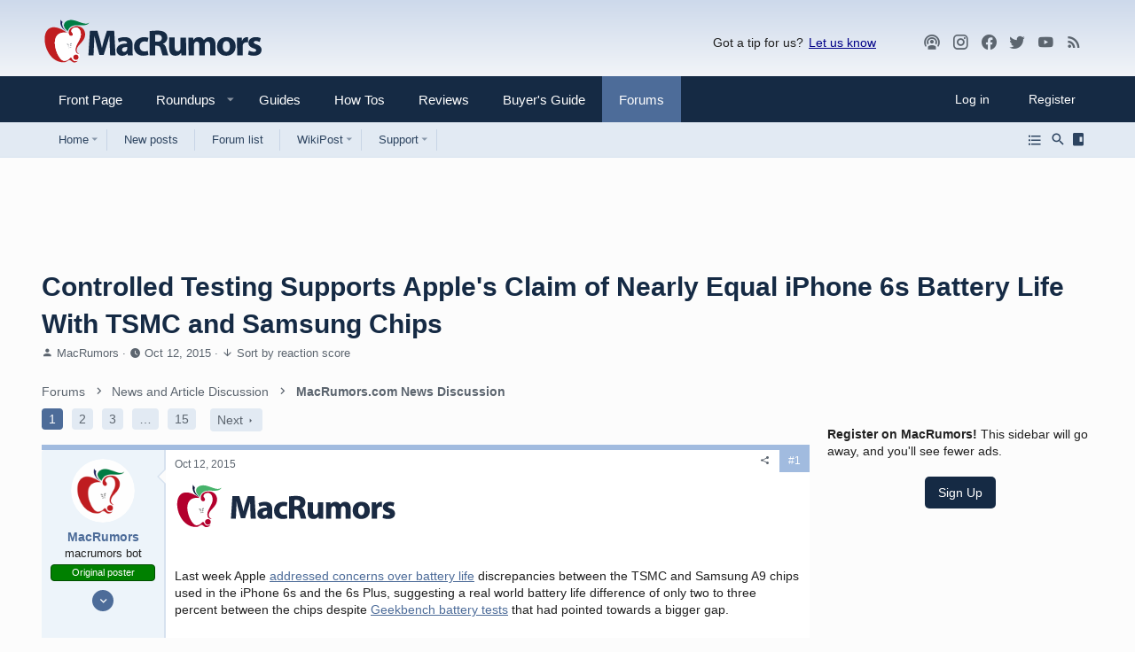

--- FILE ---
content_type: text/javascript
request_url: https://s.skimresources.com/js/73726X1523008.skimlinks.js
body_size: 15767
content:
/*
 (c) Skimlinks 2009-2024
 Build time: Mon, 03 Jun 2024 10:06:10 GMT
 Version: "15.7.1"
*/
(function(){function sc(){var a=r.linksImpressions;a={phr:a.skimwords.urls,unl:a.unlinked.urls,slc:a.skimlinks.count,swc:a.skimwords.count,ulc:a.unlinked.count,jsl:(new Date).getTime()-r.loading_started,pref:g.referrer,uc:ca,t:1,jsf:"",jv:V};da&&(a.xrf=1);return ab(a)}function bb(a,b){b=b||cb(a);if(!b)return!0;db(b);var c=f("skimlinks_keywee_pixel",null);var d=n(k.location.href,"utm_campaign=fbkw");c&&d&&eb(c);f("vglnk")&&ea(b,"skimwords-link")&&(a&&a.stopPropagation?a.stopPropagation():(c=k.event,
c.cancelBubble=!0));return!0}function db(a,b){a&&a.nodeName&&"A"!==a.nodeName.toUpperCase()&&"AREA"!==a.nodeName.toUpperCase()&&(a=fb(a));if(a){var c=tc(a);var d=m.waypointDomain;if(c.length>=d.length&&c.substr(0,d.length)===d)return!0;if(-1!==c.indexOf(d))d=c;else{d=a;var e=ea(d,"skimwords-link"),B=w(d,"data-skim-creative"),f=w(d,"data-skimlinks-tracking")||ca,l=Ca?"&".concat(Ca):"";c=t(Da(),{id:gb,isjs:1,jv:V,sref:k.location,url:c,xs:1,xtz:hb(),xuuid:g.uuid});B&&(c.xcreo=B);g.isAdblockUser&&(c.abp=
1);g.cookie&&(c.xguid=g.cookie);J&&(c.site=J);f&&(c.xcust=f);e&&(c.xs=2,c.xword=w(d,"data-skimwords-word")||"",ib.version&&(c.sv=ib.version));e=A(d);e.icust&&(c.xjsf=e.icust);e.sourceApp&&(c.xs=e.sourceApp);e.clientClickId&&(c.cci=e.clientClickId,delete A(d).clientClickId);e.linkSwappingMatchId&&(c.ls=e.linkSwappingMatchId);d="".concat(m.waypointDomain,"/?").concat(K(c))+l}jb(a,d,b)}return!0}function fb(a){for(;a.parentNode;){a=a.parentNode;var b=a.nodeName.toUpperCase();if("A"===b||"AREA"===b)return a}return null}
function uc(){for(var a=0<arguments.length&&void 0!==arguments[0]?arguments[0]:[],b=1<arguments.length?arguments[1]:void 0,c=2<arguments.length?arguments[2]:void 0,d=0;d<a.length;d++){var e=kb(a[d]);if(!C(e))return p(c)?c(e,b):e}return b}function kb(a,b,c){a=L(k,["skimlinks_settings",a],k[a]);return C(a)?b:p(c)?c(a,b):a}function f(a,b,c){return E(a)?uc(a,b,c):kb(a,b,c)}function lb(){return L(fa(),["runTimeInfo","isAdblockUser"])}function W(a){try{var b=a["skimlinksOriginal".concat(vc("href"))]||a.href;
return ha(mb(b)?b.baseVal:b)}catch(c){return console.error("Unexpected href format"),console.error(c),""}}function nb(a){var b=document.createElement("a"),c={};b.href=a;if(a=b.search.substring(1))for(a=a.replace(/&amp;/g,"&").split("&"),b=0;b<a.length;b++){var d=a[b].split("=");d=Ea(d,2);var e=d[1];c[d[0]]=e?decodeURIComponent(e):null}return c}function ia(a){return a?a.replace(/^www\./i,""):""}function Fa(){for(var a="",b=0;8>b;b++)a+=Math.floor(65536*(1+Math.random())).toString(16).substring(1);
return a}function p(a){return"[object Function]"===Object.prototype.toString.call(a)}function F(a,b,c){for(var d=0,e=null===a?0:a.length;d<e;)c=b(c,a[d],d,a),d+=1;return c}function ja(a){return"console"in window&&p(window.console[a])?window.console[a]:function(){}}function ka(a,b){return F(b,function(b,d){return b&&p(a[d])},!0)}function wc(){try{var a=JSON.stringify({a:1});return 1===JSON.parse(a).a}catch(b){return!1}}function u(a,b){var c=Error(b);c.name=a;ob(c,"getPrototypeOf"in Object?Object.getPrototypeOf(this):
this.__proto__);Error.captureStackTrace&&Error.captureStackTrace(c,u);return c}function ob(a,b){"setPrototypeOf"in Object?Object.setPrototypeOf(a,b):a.__proto__=b}function pb(){try{var a=!Boolean.prototype.valueOf.call(Reflect.construct(Boolean,[],function(){}))}catch(b){}return(pb=function(){return!!a})()}function qb(a){a:if("object"==typeof a&&a){var b=a[Symbol.toPrimitive];if(void 0!==b){a=b.call(a,"string");if("object"!=typeof a)break a;throw new TypeError("@@toPrimitive must return a primitive value.");
}a=String(a)}return"symbol"==typeof a?a:a+""}function M(a){"@babel/helpers - typeof";return M="function"==typeof Symbol&&"symbol"==typeof Symbol.iterator?function(a){return typeof a}:function(a){return a&&"function"==typeof Symbol&&a.constructor===Symbol&&a!==Symbol.prototype?"symbol":typeof a},M(a)}function N(a,b){if(!(a instanceof b))throw new TypeError("Cannot call a class as a function");}function rb(a,b){for(var c=0;c<b.length;c++){var d=b[c];d.enumerable=d.enumerable||!1;d.configurable=!0;"value"in
d&&(d.writable=!0);Object.defineProperty(a,qb(d.key),d)}}function O(a,b,c){b&&rb(a.prototype,b);c&&rb(a,c);Object.defineProperty(a,"prototype",{writable:!1});return a}function h(a,b,c){b=qb(b);b in a?Object.defineProperty(a,b,{value:c,enumerable:!0,configurable:!0,writable:!0}):a[b]=c;return a}function xc(a,b){if("function"!==typeof b&&null!==b)throw new TypeError("Super expression must either be null or a function");a.prototype=Object.create(b&&b.prototype,{constructor:{value:a,writable:!0,configurable:!0}});
Object.defineProperty(a,"prototype",{writable:!1});b&&Ga(a,b)}function la(a){la=Object.setPrototypeOf?Object.getPrototypeOf.bind():function(a){return a.__proto__||Object.getPrototypeOf(a)};return la(a)}function Ga(a,b){Ga=Object.setPrototypeOf?Object.setPrototypeOf.bind():function(a,b){a.__proto__=b;return a};return Ga(a,b)}function Ea(a,b){var c=Array.isArray(a)?a:void 0;if(!c)a:{var d=null==a?null:"undefined"!=typeof Symbol&&a[Symbol.iterator]||a["@@iterator"];if(null!=d){var e,B,f,l=[],h=!0,g=
!1;try{if(B=(d=d.call(a)).next,0===b){if(Object(d)!==d){c=void 0;break a}h=!1}else for(;!(h=(e=B.call(d)).done)&&(l.push(e.value),l.length!==b);h=!0);}catch(yc){g=!0;var k=yc}finally{try{if(!h&&null!=d["return"]&&(f=d["return"](),Object(f)!==f)){c=void 0;break a}}finally{if(g)throw k;}}c=l}else c=void 0}if(!(e=c))a:{if(a){if("string"===typeof a){e=tb(a,b);break a}e=Object.prototype.toString.call(a).slice(8,-1);"Object"===e&&a.constructor&&(e=a.constructor.name);if("Map"===e||"Set"===e){e=Array.from(a);
break a}if("Arguments"===e||/^(?:Ui|I)nt(?:8|16|32)(?:Clamped)?Array$/.test(e)){e=tb(a,b);break a}}e=void 0}if(!e)throw new TypeError("Invalid attempt to destructure non-iterable instance.\nIn order to be iterable, non-array objects must have a [Symbol.iterator]() method.");return e}function tb(a,b){if(null==b||b>a.length)b=a.length;for(var c=0,d=Array(b);c<b;c++)d[c]=a[c];return d}function C(a){return"undefined"===typeof a||null===a}function E(a){return Array.isArray?Array.isArray(a):"[object Array]"===
Object.prototype.toString.call(a)}function P(a,b){return Object.prototype.hasOwnProperty.call(a,b)}function v(a,b){if(E(a))for(var c=0;c<a.length;c++)b(a[c],c,a);else for(c in a)P(a,c)&&b(a[c],c,a)}function t(){var a=arguments[0],b=Array.prototype.slice.call(arguments,1);C(a)&&(a={});v(b,function(b){C(b)&&(b={});v(Object.keys(b),function(c){a[c]=b[c]})});return a}function ma(a,b){var c=[];v(a,function(d,e){b(d,e,a)&&c.push(d)});return c}function ub(){return ma(0<arguments.length&&void 0!==arguments[0]?
arguments[0]:[],function(a){return!!a})}function Ha(a,b){if(!a)return[];if(!b)return[].concat(a);var c=[];v(a,function(d,e){c.push(b(d,e,a))});return c}function ha(a){return C(a)?"":a.toString().replace(/^[\s\xA0]+|[\s\xA0]+$/g,"")}function na(a){return"boolean"===typeof a}function G(a,b){return"undefined"===typeof a?b:a}function Ia(a,b,c){a=G(a,"");b=G(b,"");c=G(c,0);return 0===a.slice(c).indexOf(b)}function oa(a,b,c){a=G(a,"");b=G(b,"");c=G(c,0);c=c<a.length?c|0:a.length;return a.substr(c-b.length,
b.length)===b}function mb(a){var b=M(a);return null!==a&&("object"===b||"function"===b)}function vc(a){return a?a.charAt(0).toUpperCase()+a.slice(1):""}function zc(a){return encodeURIComponent(a).replace(/[!'()*~]/g,function(a){return"%".concat(a.charCodeAt(0).toString(16).toUpperCase())})}function H(a){var b=1<arguments.length&&void 0!==arguments[1]?arguments[1]:!0,c=document.createElement("a");c.href=b?a:Ac(a);try{return ia(c.hostname)}catch(d){return""}}function Ac(a){var b=1<arguments.length&&
void 0!==arguments[1]?arguments[1]:"http",c="";/^https?:\/\//.test(a)||/^\/[^/]+/.test(a)||(c=/^\/\//.test(a)?"".concat(b,":"):"".concat(b,"://"));return"".concat(c).concat(a)}function K(a,b){var c=[];b=b||zc;v(a,function(a,e){c.push("".concat(e,"=").concat(b(a)))});return c.join("&")}function Ja(a,b,c,d){function e(){if(p(d.onError)){var b=400<=g.status&&500>g.status,c=500<=g.status&&600>g.status;d.onError(new (0===g.status?Bc:b?Cc:c?Dc:Ec)("".concat(l," ").concat(a," ").concat(g.status)))}}b=b||
{};d=d||{};var f=d.data,h=d.headers||{},l=d.method||"GET",g=new XMLHttpRequest;d.withCredentials&&(g.withCredentials=!0);b=K(b);b.length&&(a="".concat(a,"?").concat(b));g.open(l,a);v(h,function(a,b){g.setRequestHeader(b,a)});g.onload=function(){if(p(c))if(200<=g.status&&300>g.status){try{var a=JSON.parse(g.responseText)}catch(pe){a=g.responseText}c(a)}else e()};g.onerror=e;g.send(f);return g}function L(a,b,c){if(!a||!b||!b.length)return c;for(var d=b.length,e=0;e<d;e++){var f=b[e];if(a&&f in a)a=
a[f];else return c}return a}function fa(){return window.__SKIM_JS_GLOBAL__&&p(window.__SKIM_JS_GLOBAL__.getDebugInfo)?window.__SKIM_JS_GLOBAL__.getDebugInfo():{}}function Fc(a){var b=/(?::(\d+))?:(\d+)$/,c=/^([^ ]+)\s\((.*)\)$/,d={filename:a,"function":"?",lineno:null,colno:null,in_app:!0};c.test(a)&&(a=a.match(c).slice(1),a=Ea(a,2),c=a[1],d["function"]=a[0],d.filename=c);b.test(d.filename)&&(a=d.filename.match(b).slice(1),c=Ea(a,2),a=c[0],c=c[1],a&&c?(d.lineno=parseInt(a,10),d.colno=parseInt(c,10)):
!a&&c&&(d.lineno=parseInt(c,10)),d.filename=d.filename.replace(b,""));return d}function Gc(a){a=a.stack.replace(a.toString(),"").replace(/^\s+at\s+/gm,"").split("\n");a=Ha(a,function(a){return ha(a)});a=ub(a);a.reverse();return Ha(a,Fc)}function X(a,b){if(a&&vb){wb.push(a);try{Hc.sendError(a,b)}catch(d){if(d===a)xb.error(a);else{var c=new Ic;c.__sentryExtraData__={logger_error_message:d.message,logger_error_stack:d.stack,initial_error_message:a.message,intial_error_stack:a.stack};throw c;}}}}function y(a){return p(a)?
function(){try{a.apply(this,arguments)}catch(b){X(b)}}:a}function yb(a){var b=!1,c;return function(){if(b)return c;c=a.apply(this,arguments);b=!0;return c}}function zb(a,b){return na(a)?a:b}function Ab(a,b){return E(a)?a:b}function w(a,b,c){3<=arguments.length&&("undefined"!==typeof a.setAttribute?a.setAttribute(b,c):a[b]=c);try{var d=a[b];d||(d=a.getAttribute(b));return d}catch(e){return null}}function Q(a,b){var c=Array.prototype.slice.call(arguments,2),d=y(a);return window.setTimeout.apply(window,
[d,b].concat(c))}function Jc(a,b){function c(){"object"===M(a.skimlinksOriginalHref)?(a.href.baseVal=a.skimlinksOriginalHref.baseVal,a.href.animVal=a.skimlinksOriginalHref.animVal):a.href=a.skimlinksOriginalHref;delete a.skimlinksOriginalHostname;delete a.skimlinksOriginalHref;delete a.skimlinksRestoreSwappedLink}b=b||Bb;var d=Q(c,b);a.skimlinksOriginalHostname=a.hostname;"object"===M(a.href)?a.skimlinksOriginalHref={animVal:a.href.animVal,baseVal:a.href.baseVal}:a.skimlinksOriginalHref=a.href;a.skimlinksRestoreSwappedLink=
function(){clearTimeout(d);c()}}function jb(a,b,c){if(a){"string"===typeof a.skimlinksOriginalHref||Jc(a,c);c=null;var d=a.childNodes.length&&3===a.childNodes[0].nodeType;"msie"===g.detect.browser&&d&&(c=a.innerHTML);"object"===M(a.href)?(a.href.baseVal=b,a.href.animVal=b):a.href=b;c&&c!==a.innerHTML&&(a.innerHTML=c)}}function Cb(a){var b=a.href;b=g.cookie?b.replace(/([&?])xguid=([a-fA-F0-9]{32})/,"$1xguid=".concat(g.cookie)):b.replace(/([&?]xguid=[a-fA-F0-9]{32})/,"");var c=k.location.href||"";"string"!==
typeof c?c=!1:(c=c.split(/[?#]/)[0],"/"===c[c.length-1]&&(c=c.slice(0,-1)),c=Db[c]||!1);c&&(c=w(a,"data-skim-creative"))&&(extendedUrl=new URL(b),extendedUrl.searchParams.append("xcreo",c),b=extendedUrl.toString());c=b;var d=k.location.href;try{var e=c,f=nb(c),h=Kc.exec(c);if(d){if(f.sref)f.xcreo="500008";else{f.sref=d;var l=f.xcreo;l&&6===l.length?"5"===l[0]&&(l=l.substring(0,3)+"4"+l.substring(4)):l="500408";f.xcreo=l}e="".concat(h,"?").concat(K(f))}b=e}catch(sb){b=c}b!==a.href&&jb(a,b);return b}
function Eb(a){a=a||document;a=a.body||a.getElementsByTagName("body")[0];if(!a)throw new Fb;return a}function eb(a,b,c){if(!D){D=document.createElement("iframe");D.id="skimlinks-pixels-iframe";try{Eb().appendChild(D)}catch(B){B instanceof Fb&&document.documentElement.appendChild(D)}var d=D;d.width=0;d.height=0;d.style.display="none"}var e=D.contentDocument||D.contentWindow.document;d=Eb(e);d||(d=document.createElement("body"),e.appendChild(d));e=e.createElement("img");e.src=a;e.width=1;e.height=1;
p(b)&&(e.onload=y(b));p(c)&&(e.onerror=y(c));d.appendChild(e)}function Da(){var a={};Ka&&(a.dnt=Ka);Gb&&(a.fdnt=1);return a}function pa(a,b,c,d){var e=d||{};d=e.usePixel||!1;var f=e.useSendBeacon||!1;e=e.callback||function(){};c=t({},c,Da());f?Hb(a,b,c,e):d?Ib(a,b,c,e):La(a,b,c,e)}function Hb(a,b,c,d){b=JSON.stringify(b);return navigator.sendBeacon&&(a=Ma(a,c),navigator.sendBeacon(a,b))?(d&&d(),!0):!1}function Ib(a,b,c,d){c=t({},c);c.rnd=Math.random();b&&(c.data=JSON.stringify(b));eb(Ma(a,c),d,d)}
function La(a,b,c,d){b=JSON.stringify(b);Jb.post(Ma(a,c),{},d,{headers:{"Content-type":"text/plain"},data:b,withCredentials:!0})}function Ma(a,b){var c=K(b),d="".concat(Lc).concat(a);return c?"".concat(d,"?").concat(c):d}function n(a,b){return p(a.indexOf)?-1<a.indexOf(b):!1}function qa(a){var b=ia(ra);return n(a,Kb)||n(a,"go.redirectingat.com")||!!b&&n(a,b)}function Mc(a,b){if(!a)throw Error("[matchSelector] First argument needs to be an html element.");var c=window.Element.prototype;c=c.matches||
c.msMatchesSelector||c.mozMatchesSelector||c.webkitMatchesSelector;if(p(c))try{return c.call(a,b)}catch(e){return!1}c=(a.document||a.ownerDocument).querySelectorAll(b);for(var d=0;c[d]&&c[d]!==a;)d+=1;return!!c[d]}function Na(a,b){var c=Nc(a);if(!c||!E(b)||0===b.length)return!1;var d=b.map(function(a){return"".concat(a," *")}).concat(b).join(",");return Mc(c,d)}function Nc(a){for(;a&&a.nodeType!==Node.ELEMENT_NODE;)a=a.parentNode;return a}function Lb(a,b){for(var c=0;c<a.length;c++)if(b(a[c]))return a[c]}
function R(a,b){if("function"!=typeof a||null!=b&&"function"!=typeof b)throw new TypeError("Expected a function");if(!R.Cache)return a;var c=function e(){for(var c=arguments.length,f=Array(c),g=0;g<c;g++)f[g]=arguments[g];c=b?b.apply(this,f):f[0];g=e.cache;if(g.has(c))return g.get(c);f=a.apply(this,f);e.cache=g.set(c,f)||g;return f};c.cache=new R.Cache;return c}function Mb(a,b){return!!Lb(b,function(b){var c=Ia("*"),e=oa("*"),f=b.replace(/\*/g,"");return c&&e?n(a,f):c?oa(a,f):e?Ia(a,f):a===b})}function Nb(a,
b){return a&&a.length&&b?"undefined"!==typeof Lb(a,b):!1}function Oc(a){return f("_merchantSettings")?Nb(Pc,function(b){return n(a,b)}):!1}function Ob(a){if(!a||!a.href)return!0;var b=W(a);(b=!Pb(b))||(b=[].concat(Qc(),Rc(),Qb),b=b.length&&Na(a,b)?!0:Oa.length?!Na(a,Oa):!1);return b}function Pb(a){if(!a||Oc(a))return!1;var b=m.hostname;var c=G(void 0,!0);c=H(a,c);var d=oa(c,".".concat(b))||oa(b,".".concat(c));if(b=c!==b&&!d)a=H(a),a=sa.length?!Mb(a,sa):Mb(a,Sc()),b=!a;return b}function Tc(a){var b;
if(b=Rb)null===a.offsetParent?b=!0:(b=k.getComputedStyle,b=p(b)?"hidden"===b(a).visibility:!1);if(b)return q.IGNORE;var c=W(a);b=ia(H(c));c=c?/^https?:\/\//.test(c)||/^\/\//.test(c):!1;if(c&&!Ob(a)){if(da)return q.TRACK;if(!0===m.aff_domains[b]||P(Pa,b))return q.AFFILIATE;if(qa(b))return q.PRE_AFFILIATED;if(a=Qa)a=!P(m.aff_domains,b)||C(m.aff_domains[b]);return a?q.UNKNOWN:""===g.cookie&&Sb?q.AFFILIATE:q.TRACK}return q.IGNORE}function ea(a,b){if(!a||!a.className||!b)return!1;var c=a&&a.className?
ha(a.className).split(/\s+/):[];return n(c,b)}function Tb(a,b,c){if(!a||!b||!b.length)return a;for(var d=b.length,e=a,f=null,g=0;g<d;g++){var l=b[g];if(g===d-1){try{a[l]=c}catch(sb){e[f]={},e[f][l]=c}break}l in a&&mb(a[l])||(a[l]={});e=a;f=l;a=a[l]}return a}function ta(a){if("string"!==typeof a.skimlinksOriginalHref)return!1;var b=A(a);var c=nb(a.href);b.icust&&b.icust!==c.xjsf&&(c.xjsf=b.icust);b.sourceApp&&b.sourceApp!==c.xs&&(c.xs=b.sourceApp);b=K(c);b="".concat(m.waypointDomain,"?").concat(b);
a.href=b;return!0}function A(a){if(!a)throw Error("getAnchorMetaData takes an anchor HTML element as an argument");var b=L(a,[Ub]);b||(b={icust:null,sourceApp:null},Tb(a,[Ub],b));return b}function Vb(a,b,c){b=t({},b,{domain_id:ua,publisher_id:va,page_url:k.location.href,impression_id:g.uuid,jv:V});var d={};navigator.sendBeacon?d.useSendBeacon=!!c:d.usePixel=!!c;pa("/generic_tracking/".concat(a),b,{},d)}function cb(a){a=a.target||a.srcElement||a.originalTarget;if(!a)return null;var b=(a.nodeName||
"").toLowerCase();return n(["a","area"],b)?a:fb(a)}function wa(a){try{return a()}catch(b){}}function Uc(a){var b=f("gtag");wa(function(){b("event",S,{event_category:"click",event_label:a})})}function Vc(a){var b=f("ga");wa(function(){b("send","event","click",S,a)})}function Wc(a){var b=f("_gaq");wa(function(){b.push(["_trackEvent","click",S,a])})}function Xc(a){var b=f("pageTracker");b._trackPageview&&wa(function(){b._trackPageview("/".concat(S,"/").concat(a))})}function Yc(a,b){return F(Object.keys(b),
function(c,d){var e=a[d]===b[d];return c&&e},!0)}function Zc(a){return F(a,function(a,c){return a.concat(c)},[])}function Ra(a){var b=1<arguments.length&&void 0!==arguments[1]?arguments[1]:!0,c=a?".".concat(a):"";b=b?"a[href]".concat(c,", area[href]").concat(c):"a[href]".concat(c);return Zc(z.querySelectorAll(b))}function $c(a,b){v(a,function(a){var c=n(b,a)&&!qa(a);m.aff_domains[a]=c})}function ad(a,b){return!Nb(a,function(a){return!b(a)})}function bd(){for(var a=new I,b=arguments.length,c=Array(b),
d=0;d<b;d++)c[d]=arguments[d];a.waitFor(c);return a}function cd(a){return F(a,function(a,c){return n(a,c)?a:a.concat(c)},[])}function Sa(a){var b=Wb[a];if(!b)throw Error("Unknown service ".concat(a));return b}function Xb(a,b){if(a){var c=[].concat(a.split(" "),b);c=cd(c)}else c=b;return c}function dd(){if(Ta||xa){var a=[];Ta&&a.push("nofollow");xa&&(a=Xb(xa,a));v(Ra(),function(b){var c=a,d=w(b,"rel"),e=ia(b.hostname);e&&!0===m.aff_domains[e]&&w(b,"rel",Xb(d,c).join(" "))})}}function ed(a){if(a.affiliationType===
q.IGNORE)return!1;var b=a.anchor,c=a.affiliationType,d=a.nativeEvent;if(a.type===ya.LEFT_CLICK)if(b=a.anchor,c=a.affiliationType,c===q.AFFILIATE||c===q.UNKNOWN){b=a.anchor;c=a.nativeEvent;d=a.clientClickId;var e,h;if(h=f("skimlinks_strip_attribute",!1))for(l in h)if(P(h,l)){var m=h[l];(e=w(b,l))&&0===e.indexOf(m)&&(e=e.substr(m.length),w(b,l,e))}Y&&w(b,"target",Y);var l=a.anchor;a.affiliationType;A(l);A(b).clientClickId=d;ta(b);S&&(a=b.href,f("gtag")?Uc(a):f("ga")?Vc(a):f("_gaq")?Wc(a):f("pageTracker")&&
Xc(a));a=Yb?(a=w(b,"onclick"))&&n(a.toString(),"return false")?!0:(a=b.onclick)&&p(a)&&n(a.toString(),".preventDefault()")?!0:!1:!1;a?(bb(c,b),(Y?k.open(b.href,Y):k.open(b.href,"_blank")).focus()):bb(c,b)}else c===q.PRE_AFFILIATED?Cb(b):c===q.TRACK&&(a=b.href,a={publisher_id:va,publisher_domain_id:ua,referrer:k.location.toString(),pref:g.referrer,site:"".concat(J),url:a,custom:w(b,"data-skimlinks-tracking")||ca||"",xtz:g.timezone,uuid:g.uuid,product:"1"},da&&(a.xrf=1),pa("/naclicks",a,null,{usePixel:!0}));
else{try{if(h=A(b),!h.icust||-1!==h.icust.indexOf("other_click__")){e=void 0!=d.button?d.button:"";m="other_click__".concat(d.type," [").concat(e,"]");if(32<String(m).length)throw Error("".concat(m," is not a valid icust value. The value should be less than 33 chars"));A(b).icust=m;ta(b)}}catch(sb){}c===q.AFFILIATE||c===q.UNKNOWN?db(b,200):c===q.PRE_AFFILIATED&&Cb(b)}return!0}function fd(){Sa(za.ANCHOR_CLICK_INTERCEPTOR).registerInterceptor(ed,gd.SKIMLINKS)}function hd(){g.skimlinksEnabled&&(x.on("skim_js_start",
fd),T.whenBeaconFullyReady(dd))}function Zb(a,b){var c=t({},id,b||{}),d=document.createElement("script");d.src=a;d.type="text/javascript";d.async=c.async;c.id&&(d.id=c.id);d.onload=y(c.onLoad);d.onerror=y(function(){X(new jd(a));c.onError()});document.head.appendChild(d);return d}function kd(){var a=!$b;Ua&&(!a||z.querySelector('[data-m101-skimlinks="true"]')||z.querySelector("[data-m101-type]")||z.querySelector("[data-type][data-config]"))&&Zb("".concat(ld,"/widget/code/").concat(Ua,".js"))}function ab(a){return t({pag:k.location.href,
guid:g.cookie,uuid:g.uuid,tz:g.timezone,publisher_id:va,publisher_domain_id:ua},a)}function md(a){if(0!==r.awaitedModules.length&&(r.awaitedModules=ma(r.awaitedModules,function(b){return b!==a}),0===r.awaitedModules.length)){var b=sc();pa("/page",b)}}function nd(){return F(Ra(),function(a,b){var c=W(b),d=H(c),e;(e=!d)||(e=!(!ea(b,"skimwords-link")&&!ea(b,"skimlinks-unlinked")));(e=e||!Pb(c))||(e=b&&E(Aa)&&0!==Aa.length?Na(b,Aa):!1);if(e)return a;(e=a.urls[c])||(e={count:0,ae:!0===m.aff_domains[d]||
(null===m.aff_domains[d]||void 0===m.aff_domains[d])&&Qa&&!qa(d)?1:0});e.count++;a:{if(-1!==c.indexOf("#slm-")&&(d=c.split("#slm-"),2===d.length&&!isNaN(d[1])&&10*parseInt(d[1],10)===10*d[1])){d=parseInt(d[1],10);break a}d=null}d&&(e.slmcid=d);d=e;1===d.ae&&a.count++;d.slmcid&&(e=d.slmcid,n(r.campaign_ids,e)||r.campaign_ids.push(e));if(!ac&&0===d.ae)return a;a.urls[c]=d;return a},{urls:{},count:0})}function od(){v(pd,function(a){var b=k;"skimlinks_context_window"===a&&(b=window);P(b,a)&&(a={page_var:a,
value:JSON.stringify(b[a])},Vb("page_variable_tracking",a))})}function qd(){var a=yb(function(){r.linksImpressions.skimlinks=nd();md("main-tracking");if(Object.keys(r.linksImpressions.skimlinks.urls).length){var a=ab({dl:r.linksImpressions.skimlinks.urls,hae:r.linksImpressions.skimlinks.count?1:0,typ:"l"});pa("/link",a)}});T.whenNoRequestsPending(a);Q(a,2E3)}function rd(){r.awaitedModules.push("main-tracking");g.skimwordsEnabled&&r.awaitedModules.push("skimwords");g.unlinkedEnabled&&r.awaitedModules.push("unlinked");
bc&&T.whenPostPageLoadBeaconCallCompleted(qd);if(navigator.sendBeacon&&1>1E4*Math.random()){var a={domain_id:ua,publisher_id:va,page_url:k.location.href,impression_id:g.uuid,jv:V},b=Hb("/generic_tracking/trackingMethodExperiment",t({trackingMethod:"sendBeacon"},a));La("/generic_tracking/trackingMethodExperiment",t({trackingMethod:"xhr"},a));b||La("/generic_tracking/trackingMethodExperiment",t({trackingMethod:"sendBeaconFailed"},a))}}function sd(){od()}function td(a,b,c){var d=document.createElement(a);
v(b||{},function(a,b){var c=b.split(".");Tb(d,c,a)});"STYLE"===d.tagName&&(d.type="text/css");"SCRIPT"===d.tagName&&(d.type="text/javascript");cc(d,[].concat(c||[]));return d}function cc(a,b){v(b,function(b){if(E(b))cc(a,b);else{var c="string"===typeof b;"STYLE"===a.tagName&&c&&a.styleSheet?a.styleSheet.cssText+=b:(c&&(b=document.createTextNode(b)),a.appendChild(b))}})}function dc(a,b){U||1E3<b?p(a)&&(U?Va?a(!0):a(!1):a(!1)):Q(dc,b*=2,a,b)}function ec(){U||(Z.complete&&aa.complete&&(U=!0),U&&"0"!=
Z.width&&"0"==aa.width&&(Va=!0))}function ud(a){function b(a){return a.toLowerCase().replace(/^\/\/|^https?:\/\//,"")}var c=Ha(fc,b);return n(c,b(a))}function vd(){return{skimOptions:wd,runTimeInfo:t({},{aff_domains:m.aff_domains},{consentState:xd},{loggedErrors:wb},g)}}function yd(a,b){var c=!1,d;return function(){if(c)return d;Q(function(){c=!1},b);c=!0;return d=a.apply(this,arguments)}}function zd(a,b,c){var d=3<arguments.length&&void 0!==arguments[3]?arguments[3]:!1;if(a&&(a.nodeName||a===k))if(z.addEventListener){var e=
y(c.bind(a));a.addEventListener(b,e,d)}else a.attachEvent("on".concat(b),function(){return 7>g.detect.version&&!k.event?(Q(c.bind(a,k.event),100),!0):c.call(a,k.event)})}function gc(a){var b=1<arguments.length&&void 0!==arguments[1]?arguments[1]:[],c=3<arguments.length?arguments[3]:void 0;if(a){var d=yd(2<arguments.length?arguments[2]:void 0,200);v(b,function(b){try{zd(a,b,d,c)}catch(B){}})}}function Ad(){var a=Ra();return F(a,function(a,c){var b=W(c);var e=(b=H(b))&&!Ob(c)&&!qa(b),f=P(m.aff_domains,
b);e&&!f&&(a.push(b),m.aff_domains[b]=null,m.domain_data.domains.push(b));return a},[])}function hc(a){var b=Ad();return T.sendBeaconRequest(b,a)}function Bd(){var a=new Cd;Wb[za.ANCHOR_CLICK_INTERCEPTOR]=a}function Dd(){k.__SKIM_JS_GLOBAL__||(k.__SKIM_JS_GLOBAL__={});if(!k.__SKIM_JS_GLOBAL__.init){k.skimlinksAPI={};k.__SKIM_JS_GLOBAL__.init=!0;k.__SKIM_JS_GLOBAL__.getDebugInfo=vd;k.__SKIM_JS_GLOBAL__.bundledEntries=Ed;if(ud(m.hostname)||Wa&&z.querySelector(Wa))g.skimlinksEnabled=!1,g.skimwordsEnabled=
!1,g.unlinkedEnabled=!1;"msie"===g.detect.browser&&8>=g.detect.version&&(g.skimwordsEnabled=!1);try{Ib("/robots.txt",void 0,{__skimjs_preflight__please_ignore__:!0})}catch(a){X(new Fd,!0)}Gd.detect(function(a){g.isAdblockUser=a});x.publish("skim_js_init");n(["interactive","complete"],z.readyState)?Q(ba,0):(hc(Xa.PRE_PAGE_LOAD),document.addEventListener("DOMContentLoaded",ba),document.addEventListener("load",ba));Bd();x.publish("skim_js_start")}}var xb={log:ja("log"),info:ja("info"),warn:ja("warn"),
error:ja("error")},vb=function(){var a=!0;try{var b=[wc(),!!(window.XMLHttpRequest&&"withCredentials"in new XMLHttpRequest),ka(document,["querySelector","querySelectorAll"]),ka(Object,["keys"]),ka([],["indexOf"]),ka("",["indexOf"])];a=F(b,function(a,b){return a&&b},!0)}catch(c){a=!1}!1===a&&xb.info("[Skimlinks] Your browser doesn't support the base features necessary to run our javascript.");return a}();u.prototype=Object.create(Error.prototype,{constructor:{value:Error,enumerable:!1,writable:!0,
configurable:!0}});ob(u,Error);var Fb=u.bind(null,"DocumentBodyNotFound"),Hd=u.bind(null,"PixelDropFailed"),jd=u.bind(null,"ScriptDropFailed"),Ec=u.bind(null,"XhrError"),Cc=u.bind(null,"XhrError4xx"),Dc=u.bind(null,"XhrError5xx"),Bc=u.bind(null,"XhrErrorZero"),Ic=u.bind(null,"SentryLoggerError");u.bind(null,"SendBeaconFailedError");var Fd=u.bind(null,"ResolveSslCertificateError");u.bind(null,"DisclosureReadyStateTimeout");var Kc=/^[^?]+/,V="15.7.1",Id="https://r.skimresources.com/api/",
Pa={"t.umblr.com":{name:"z"}},gb="73726X1523008",va=73726,ua=1523008,Lc="https://t.skimresources.com/api/v2",ld="https://m.skimresources.com",Kb="go.skimresources.com",Jd="https://sl-sentry.skimlinks.com",ic="f648b8dfc7284fad8af093653eafd6ca",Kd="production",Ld=1>1E3*Math.random(),Hc={sendError:function(a,b){if(!ic)throw a;var c=b;c=(c=na(c)?c:!1)||Ld?a instanceof Hd&&lb()?!1:!0:!1;if(c){c="".concat(Jd,"/api/").concat("46",
"/store/");var d={sentry_version:"7",sentry_client:"raven-js/3.26.4",sentry_key:ic};var e={country:L(fa(),["runTimeInfo","country"]),beacon_consent:L(fa(),["runTimeInfo","consent"]),iab_consent:L(fa(),["runTimeInfo","consentState","skimlinks_consent"]),is_adblock_user:lb(),is_top_frame:window.top===window};e={event_id:Fa(),project:"46",platform:"javascript",logger:"javascript",release:V,exception:{values:[{type:a.name,value:a.message,stacktrace:{frames:Gc(a)}}]},request:{headers:{"User-Agent":navigator.userAgent},
url:location.href},extra:t({original_stacktrace:a.stack},a.__sentryExtraData__,e)};Ja(c,d,null,{method:"POST",data:JSON.stringify(e)})}}},wb=[],hb=yb(function(){return(new Date).getTimezoneOffset()}),jc=window.skimlinks_context_window||null,k=jc?window[jc]:window,z=k.document,Md={getItem:function(a){try{return JSON.parse(localStorage.getItem(a))}catch(b){return null}},setItem:function(a,b){try{localStorage.setItem(a,JSON.stringify(b))}catch(c){}}},Ya=f("noskim",
!1),Nd=f("noskimlinks",!1),Od=f("noskimwords",!0),Pd=f("nounlinked",!0),Qd=f("skimwords_standard",false),Rd=f("skimwords_lite",false),Sd=f("skimwords_diy",false),Td=f("skimwords_diy_filter",false),kc=!Ya&&!Nd,lc=!Ya&&!Od,mc=!Ya&&!Pd,Ka=f("skimlinks_dnt",0,function(a){return a&&"0"!==a&&"false"!==a?1:0}),Gb=f("skimlinks_nocookie",!1),Za=f("skimlinks_excluded_classes",[]),
Qb=f("custom_excluded_selectors",[],Ab),Oa=f("custom_included_selectors",[],Ab),$a=f("skimlinks_exclude",[]),sa=f("skimlinks_include",[]),Rb=f("skimlinks_ignore_hidden_links",false),Aa=f("skimlinks_link_impression_exclude_selector",[]),Ta=f("skimlinks_add_nofollow",
false),xa=f("skimlinks_custom_rel",""),nc=f("skimlinks_before_click_handler",false,zb),Sb=f("skimlinks_first_party_na",!1),bc=!f("noimpressions",!1),ac=false,Bb=f("skimlinks_replace_timeout",300,function(a,b){var c=parseFloat(a);return isNaN(c)?b:c}),Qa=f("skimlinks_affiliate_unknown_links",true),
Y=f("skimlinks_target",null),Ud=f("skimlinks_ajax_rerun",false),da=f("skimlinks_revenue_forecast",false),Vd=f("skimlinks_noright",false),oc=f("skimlinks_url_extraction_rules",!1)||false,Ca=f("skimlinks_extra_redir_params",[]).join("&"),ca=f(["affiliate_tracking","skimlinks_tracking"],!1),Ba=f("force_location"),J=f(["skimlinks_site",
"skimlinks_sitename"],!1),ra=f("skimlinks_domain",""),S=f("skimlinks_google",false,function(a,b){return a?na(a)?a?"skimout":"":ha(a):b?"skimout":""}),fc=f("noskim_domains",[]),Wd=f("skimwords_horizontal_distance",80),Xd=f("skimwords_vertical_distance",80),Yd=false,Zd=f("skimwords_color",null),$d=f("skimwords_weight",
null),ae=f("skimwords_decoration",null),be=f("skimwords_style",null),ce=f("skimwords_title",null),Wa=f("no_skim_selector",""),de=f("skimlinks_force_consent",!1),Ua="73726X1587728",$b=false,Yb=true,ee=true,
fe=f("taboola_tracking",!1),Db=f("taboola_bo_active_pages",{}),ge=f("taboola_cr_active",!1,zb),wd={__proto__:null,AE_CLICK_TRACKING:!1,AJAX_SUPPORT:Ud,BEACON_RETRY_TIMER:-1,CUSTOM_EXCLUDED_SELECTORS:Qb,CUSTOM_INCLUDED_SELECTORS:Oa,CUSTOM_TRACKING_VAR:ca,CUSTOM_WAYPOINT_DOMAIN:ra,DO_NOT_TRACK:Ka,EXTRA_REDIR_PARAMS:Ca,FORCE_CONSENT:de,FORCE_LOCATION:Ba,FORCE_PREVENTED_CLICKS_MONETIZATION:Yb,GOOGLE_TRACKING_ACTION_NAME:S,HAS_SKIMLINKS:kc,HAS_SKIMWORDS:lc,HAS_TABOOLA_TRACKING:fe,HAS_UNLINKED:mc,INCENTIVE_ENABLED:!1,
IS_CONTENT_RECIRCULATION_ENABLED:ge,IS_MINIMALISTIC_JS:!1,LINK_SWAPPING:!1,LINK_SWAPPING_404:!1,LINK_SWAPPING_MERCHANT_NAME_DETECTION:ee,LINK_SWAPPING_OUT_OF_STOCK:!1,LINK_SWAPPING_PRODUCT_MATCH:!1,M101_CUSTOM_DOM_DETECTION:$b,M101_TRACKING_ID:Ua,NO_COOKIE:Gb,NO_RIGHT_CLICK:Vd,NO_SKIM_DOMAINS:fc,NO_SKIM_SELECTOR:Wa,SITE_NAME:J,SL_ADD_NOFOLLOW:Ta,SL_AFFILIATE_UNKNOWN_LINKS:Qa,SL_BEFORE_CLICK_HANDLER:nc,SL_CONSENT:"ae",SL_CUSTOM_REL:xa,SL_EXCLUDED_CLASSES:Za,SL_EXCLUDED_DOMAINS:$a,SL_FIRST_PARTY_NA:Sb,
SL_FORECAST:da,SL_IGNORE_HIDDEN_LINKS:Rb,SL_IMPRESSION_EXCLUDED_SELECTORS:Aa,SL_INCLUDED_DOMAINS:sa,SL_PROFILING:!1,SL_REPLACE_TIMEOUT:Bb,SL_TARGET:Y,SL_TRACK_IMPRESSION:bc,SW_DIY:Sd,SW_DIY_FILTER:Td,SW_HORIZONTAL_DISTANCE:Wd,SW_LINK_COLOR:Zd,SW_LINK_DECORATION:ae,SW_LINK_STYLE:be,SW_LINK_TITLE:ce,SW_LINK_WEIGHT:$d,SW_LITE:Rd,SW_STANDARD:Qd,SW_VERTICAL_DISTANCE:Xd,TABOOLA_BO_ACTIVE_PAGES_HASHMAP:Db,TRACK_COOKIE_SYNCS:Yd,UNLINKED_EXCLUDES:[],USE_MERCHANT_URL_EXTRACTION_RULES:oc,WITH_NA_LINK_IMPRESSIONS:ac},
g=function(){var a=z.referrer||document.referrer||"",b=Ba||k.location.href;var c="aspsession-id aspsessionid cftoken j-sessionid jsessid jsession_id jsessionid phpsessid phpsession-id phpsessionid seskey sessid session-id session-key session_id sessionid sessionkey uniqueid utm_campaign utm_medium utm_source utm_term".split(" ");for(var d=0;d<c.length;d++){var e=c[d];var f=b.split("?");if(2<=f.length){b=f.shift();f=f.join("?");e="".concat(encodeURIComponent(e),"=");f=f.split(/[&;]/gi);for(var g=f.length-
1;0<=g;g--)Ia(f[g],e)&&f.splice(g,1);b="".concat(b,"?").concat(f.join("&"))}}"?"===b[b.length-1]&&(b=b.substr(0,b.length-1));c=b;d=Md.getItem("skimCONSENT");b=navigator.userAgent.toLowerCase();b=/(webkit)[ /]([\w.]+)/.exec(b)||/(opera)(?:.*version)?[ /]([\w.]+)/.exec(b)||/(msie) ([\w.]+)/.exec(b)||0>b.indexOf("compatible")&&/(mozilla)(?:.*? rv:([\w.]+))?/.exec(b)||[];b={browser:b[1]||"",version:parseFloat(b[2])||0};return{cookieSyncString:"",lastBeaconTimestamp:null,cookie:"",country:"",locale:"",
consent:d,detect:b,isAdblockUser:!1,pageLocation:c,referrer:a,timezone:hb(),uuid:Fa(),skimwordsEnabled:lc,skimlinksEnabled:kc,unlinkedEnabled:mc}}(),m=function(){var a=document.getElementsByTagName("html")?document.getElementsByTagName("html")[0]:null,b=Ba?H(Ba,!1):k.location.hostname;return{aff_domains:{},beacon:[],domain_data:{domains:[]},exclude:$a,exclude_lookup:null,excluded_classes:["noskimlinks","noskim"].concat(Za),has_been_called:!1,hostname:b,html_root:a,include:sa,include_lookup:null,links:[],
links_tracked:!1,target:null,waypointDomain:ra?"http://".concat(ra):"https://".concat(Kb)}}();var ib={};var pc=function(a,b,c){if(0===b)return c;try{return a()}catch(d){return pc(a,b-1,c)}};get_real_link=function(a){if(null==a)return null;for(;"A"!==a.nodeName.toUpperCase();)if(a=pc(function(){return a.parentNode},3,null),null==a)return null;return a};var D,Jb={get:function(a,b,c,d){d=t({onError:X},d,{method:"GET"});Ja(a,b,y(c),d)},post:function(a,b,c,d){d=t({onError:X},d,{method:"POST"});Ja(a,b,
y(c),d)}};"undefined"!==typeof window.Map&&(R.Cache=Map);var he=["noskim","norewrite"],ie=["noskimlinks","noskim"].concat(["taboola","advert--taboola","trc_rbox","trc_related_container"]),je="*.criteo.com *.g.doubleclick.net *mjxads.internet.com *overture.com *pgpartner.co.uk *pgpartner.com *pricegrabber.co.uk *pricegrabber.com *youtube.com m.skimresources.com paid.outbrain.com track.celtra.com traffic.outbrain.com trc.taboola.com zergnet.com ad.doubleclick.net".split(" "),Pc=["itunes.apple.com",
"itunes.com","phobos.apple.com"],Sc=R(function(){var a=[].concat($a,je);J&&a.push(J);return a}),Rc=R(function(){return ie.concat(Za).map(function(a){return".".concat(a)})}),Qc=R(function(){return he.map(function(a){return"a[rel~='".concat(a,"']")})}),q=function(a){a.AFFILIATE="AFFILIATE";a.PRE_AFFILIATED="PRE_AFFILIATED";a.UNKNOWN="UNKNOWN";a.TRACK="TRACK";a.IGNORE="IGNORE";return a}({}),Ub="__skimlinks__";var tc=function(a){a=W(a);if(oc){var b=H(a);if(b in Pa)return b="[&?]"+Pa[b].name+"=(http[^&]+)",
b=new RegExp(b),decodeURIComponent(null!=a?a.match(b).pop():void 0)||a}return a};var ke=function(a){a.STARTING="STARTING";a.CANCELLED="CANCELLED";a.PENDING_API="PENDING_API";a.API_ERROR="API_ERROR";a.NO_OFFERS="NO_OFFERS";a.PENDING_MODULE="PENDING_MODULE";a.READY="READY";return a}({});ke.STARTING;var x={topics:{},on:function(a,b,c){E(this.topics[a])||(this.topics[a]=[]);var d;c&&(d=function(a){Yc(a,c)&&b(a)});this.topics[a].push(d||b)},publish:function(a,b){v(this.topics[a]||[],function(a){p(a)&&
a(b)})}},I=function(){function a(){var b=this;N(this,a);h(this,"ready",void 0);h(this,"pendingCallbacks",void 0);h(this,"subReadyStateList",void 0);h(this,"isReady",function(){return b.dependsOnSubReadyState()?ad(b.subReadyStateList,function(a){return a.isReady()}):b.ready});h(this,"setReady",function(){b.dependsOnSubReadyState()||b.ready||(b.ready=!0,b.callPendingCallbacks())});h(this,"waitFor",function(a){a=ma(a,function(a){return!!a});b.subReadyStateList=b.subReadyStateList.concat(a);b.isReady()?
b.callPendingCallbacks():a.forEach(function(a){a.whenReady(b.whenSubReadyStateIsReady)})});h(this,"whenSubReadyStateIsReady",function(){b.isReady()&&b.callPendingCallbacks()});this.ready=!1;this.pendingCallbacks=[];this.subReadyStateList=[]}return O(a,[{key:"whenReady",value:function(a){this.isReady()?a():this.pendingCallbacks.push(a)}},{key:"dependsOnSubReadyState",value:function(){return 0!==this.subReadyStateList.length}},{key:"callPendingCallbacks",value:function(){this.pendingCallbacks.forEach(function(a){setTimeout(a,
0)});this.pendingCallbacks=[]}}])}(),Xa=function(a){a.PRE_PAGE_LOAD="PRE_PAGE_LOAD";a.POST_PAGE_LOAD="POST_PAGE_LOAD";a.AUX="AUX";return a}({}),T=new (function(){function a(b,c){var d=this;N(this,a);h(this,"requestBeaconAPI",void 0);h(this,"beaconRequestHandler",void 0);h(this,"requestsHistory",void 0);h(this,"noRequestPendingReadyState",void 0);h(this,"beaconApiResponseReadyState",void 0);h(this,"postPageLoadCallReadyState",void 0);h(this,"beaconFullyReadyState",void 0);h(this,"whenNoRequestsPending",
function(a){d.noRequestPendingReadyState.whenReady(a)});h(this,"whenBeaconApiRequestCompleted",function(a){d.beaconApiResponseReadyState.whenReady(a)});h(this,"whenPostPageLoadBeaconCallCompleted",function(a){d.postPageLoadCallReadyState.whenReady(a)});h(this,"whenBeaconFullyReady",function(a){d.beaconFullyReadyState.whenReady(a)});h(this,"sendBeaconRequest",function(a,b){var c=0===a.length,e={readyState:new I,requestedDomains:a,response:null,beaconCallType:b};d.hasFetchedAtLeastOnce()&&c?(d.requestsHistory.push(e),
e.readyState.setReady()):d.requestBeaconAPI(a,b,function(b){b=t({requestedDomains:a},b);d.beaconRequestHandler(b);e.response=b;e.readyState.setReady()});d.updateRequestsHistory(e);e.readyState.whenReady(function(){e.response&&x.publish("EVENTS__BEACON__REQUEST_COMPLETED",e);d.resolveReadyStatesOnRequestCompleted(e)});return e});this.requestBeaconAPI=b;this.beaconRequestHandler=c;this.requestsHistory=[];this.noRequestPendingReadyState=new I;this.noRequestPendingReadyState.setReady();this.beaconApiResponseReadyState=
new I;this.postPageLoadCallReadyState=new I;this.beaconFullyReadyState=bd(this.beaconApiResponseReadyState,this.postPageLoadCallReadyState)}return O(a,[{key:"updateRequestsHistory",value:function(a){this.requestsHistory.push(a);this.noRequestPendingReadyState.waitFor([a.readyState])}},{key:"resolveReadyStatesOnRequestCompleted",value:function(a){a.response&&!this.beaconApiResponseReadyState.isReady()&&this.beaconApiResponseReadyState.setReady();a.beaconCallType===Xa.POST_PAGE_LOAD&&this.postPageLoadCallReadyState.setReady()}},
{key:"hasFetchedAtLeastOnce",value:function(){return 0!==this.requestsHistory.length}}])}())(function(a,b,c){a=JSON.stringify({pubcode:gb,page:k.location.href,domains:a,link_swapping:!1});a={headers:{"Content-type":"application/x-www-form-urlencoded"},data:K({data:a}),withCredentials:!0};var d=Da();"production"!==Kd&&(d._=b);Jb.post("".concat(Id),d,c,a)},function(a){var b={};a.country&&(b.country=a.country.toUpperCase());a.country_state&&(b.countryState=a.country_state);a.guid&&""===g.cookie&&(b.cookie=
a.guid);na(a.consent)&&(b.consent=a.consent);a.csp&&(b.cookieSyncString=a.csp);a.ts&&(b.lastBeaconTimestamp=a.ts);t(g,b);$c(a.requestedDomains,a.merchant_domains)}),za=function(a){a.ANCHOR_CLICK_INTERCEPTOR="ANCHOR_CLICK_INTERCEPTOR";return a}({}),Wb={},ya=function(a){a.LEFT_CLICK="LEFT_CLICK";a.MIDDLE_CLICK="MIDDLE_CLICK";a.OTHER_CLICK="OTHER_CLICK";return a}({}),gd=function(a){a[a.LINK_SWAPPING=0]="LINK_SWAPPING";a[a.CONSENT=1]="CONSENT";a[a.INCENTIVE=2]="INCENTIVE";a[a.SKIMLINKS=3]="SKIMLINKS";
return a}({}),id={async:!0,onError:function(){},onLoad:function(){}},r={campaign_ids:[],loading_started:(new Date).getTime(),linksImpressions:{skimlinks:{count:0,urls:{}},skimwords:{count:0,urls:{}},unlinked:{count:0,urls:{}}},awaitedModules:[]},pd=["skimlinks_included_ids","skimlinks_byrel","skimlinks_exrel","skimlinks_included_classes"],qc=function(){function a(){N(this,a);h(this,"SERVICES",a.SERVICES);h(this,"getService",Sa);h(this,"trackEvent",Vb);x.on("skim_js_init",this.onInit.bind(this));x.on("skim_js_start",
this.onStart.bind(this));T.whenBeaconFullyReady(this.whenBeaconFullyReady.bind(this))}return O(a,[{key:"onInit",value:function(){}},{key:"onStart",value:function(){}},{key:"whenBeaconFullyReady",value:function(){}},{key:"publishEvent",value:function(a,c){x.publish(a,c)}},{key:"onEvent",value:function(a,c){x.on(a,c)}},{key:"registerClickInterceptor",value:function(a,c){Sa(za.ANCHOR_CLICK_INTERCEPTOR).registerInterceptor(a,c)}}])}();h(qc,"SERVICES",za);new I;var le="AT BE BG CY CZ DE DK EE ES FI FR GB GR HR HU IE IT LT LU LV MT NL PL PT RO SE SI SK".split(" "),
me=function(a){function b(){N(this,b);var a=b,d=arguments;a=la(a);a=pb()?Reflect.construct(a,d||[],la(this).constructor):a.apply(this,d);if(!a||"object"!==typeof a&&"function"!==typeof a){if(void 0!==a)throw new TypeError("Derived constructors may only return object or undefined");if(void 0===this)throw new ReferenceError("this hasn't been initialised - super() hasn't been called");a=this}return a}xc(b,a);return O(b,[{key:"whenBeaconFullyReady",value:function(){var a=g.country;a&&n(le,a.toUpperCase())||
(window._taboola=window._taboola||[],window._taboola.push({article:"auto"}),Zb("//cdn.taboola.com/libtrc/skimlinks-publishers/loader.js",{id:"tb_loader_script",async:!0}),window.performance&&"function"==typeof window.performance.mark&&window.performance.mark("tbl_ic"),a=td("div",{id:"taboola-skimlinks"}),document.body.appendChild(a),window._taboola=window._taboola||[],window._taboola.push({mode:"rbox-tracking",container:"taboola-skimlinks",placement:"SkimlinksPublisher"}),window._taboola.push({flush:!0}))}}])}(qc),
Va=!1,U=!1,Z=null,aa=null,Gd={detect:function(a){a:{try{var b=navigator.userAgent.toLowerCase();if(-1===b.indexOf("firefox")&&-1===b.indexOf("chrome")){U=!0;Va=!1;break a}}catch(c){}b="".concat(11*Math.random());Z=new Image;Z.onload=ec;Z.src="//p.skimresources.com/px.gif?ch=*&rn=*".replace(/\*/,"1").replace(/\*/,b);aa=new Image;aa.onload=ec;aa.src="//p.skimresources.com/px.gif?ch=*&rn=*".replace(/\*/,"2").replace(/\*/,b)}dc(a,250)}};new I;var xd={},rc=ub([!!nc&&"mouseup","click"]),ne=["auxclick",
"contextmenu","touchstart"],oe=function(){function a(b,c){N(this,a);h(this,"type",void 0);h(this,"anchor",void 0);h(this,"affiliationType",void 0);h(this,"nativeEvent",void 0);h(this,"clientClickId",void 0);h(this,"targetedInterceptor",void 0);var d=Tc(b);this.type=this.getInternalClickType(c);this.anchor=b;this.affiliationType=d;this.nativeEvent=c;this.clientClickId=Fa();this.targetedInterceptor=null}return O(a,[{key:"setAnchorClickInterceptorTarget",value:function(a){this.targetedInterceptor=a}},
{key:"setSourceApp",value:function(a){var b=this.anchor;A(b).sourceApp=a;ta(b)}},{key:"setLinkSwappingMatchId",value:function(a){var b=this.anchor;A(b).linkSwappingMatchId=a;ta(b)}},{key:"getInternalClickType",value:function(a){return n(rc,a.type)&&0===a.button?ya.LEFT_CLICK:"auxclick"!==a.type&&"click"!==a.type||1!==a.button?ya.OTHER_CLICK:ya.MIDDLE_CLICK}}])}(),Cd=function(){function a(){var b=this;N(this,a);h(this,"interceptors",void 0);h(this,"onClick",function(a,d){var c=cb(a);c&&(c.skimlinksOriginalHref&&
c.skimlinksRestoreSwappedLink(),c=new oe(c,a),b.dispatchAnchorClick(c,d))});h(this,"registerInterceptor",function(a,d){if(!p(a))throw Error("InterceptorHandler should be a function");if(C(d))throw Error("Missing priority for click interceptor");b.interceptors.push({handler:a,priority:d});b.interceptors.sort(function(a,b){return a.priority-b.priority})});h(this,"triggerLeftClickFromMouseEvent",function(a,d){var c=b.findInterceptorsWithPriority(d);if(C(d))b.onClick(a);else if(c.length)b.onClick(a,c)});
this.interceptors=[];this.initGlobalClickHandler()}return O(a,[{key:"initGlobalClickHandler",value:function(){gc(z,rc,this.onClick,!0);gc(z,ne,this.onClick,!0)}},{key:"dispatchAnchorClick",value:function(a,c){var b=this;(c||this.interceptors).some(function(c){var d=c.handler;return b.isTargetedInterceptor(c,a)?d(a):!1})}},{key:"findInterceptorsWithPriority",value:function(a){return ma(this.interceptors,function(b){return b.priority===a})}},{key:"isTargetedInterceptor",value:function(a,c){var b=c.targetedInterceptor===
a.priority;return!c.targetedInterceptor||b}}])}(),ba=y(function(){hc(Xa.POST_PAGE_LOAD);document.removeEventListener("DOMContentLoaded",ba);document.removeEventListener("load",ba)}),Ed={skimlinks:!1,skimwords:!1,unlinked:!1,audience:!1,GDPRConsent:!1,incentivePopup:!1};vb&&y(function(){x.on("skim_js_init",hd);T.whenPostPageLoadBeaconCallCompleted(kd);x.on("skim_js_init",rd);x.on("skim_js_start",sd);new me;Dd()})()})();


--- FILE ---
content_type: text/plain; charset=utf-8
request_url: https://ads.adthrive.com/http-api/cv2
body_size: 4832
content:
{"om":["00xbjwwl","02oyx761","07qjzu81","0a8iramy","0av741zl","0fhptxpv","0g8i9uvz","0iyi1awv","0p298ycs8g7","0pycs8g7","0sm4lr19","0u8cmwjg","0wk67bso","0y4hf6zu","1","1011_302_56233619","1011_302_56590877","1011_302_56982421","1011_74_18364134","1028_8728253","1028_8739738","1028_8744530","10ua7afe","11142692","11509227","11519008","1185:1610326628","11896988","12010080","12010084","12010088","12171164","12181250","124843_10","124853_8","1453468","1611092","17_24767568","1dynz4oo","1h7yhpl7","1qycnxb6","206_492075","20c5b012-26ba-422c-a8c1-120fb920b0ff","2132:42375961","2132:45327622","2132:45936112","2132:46036511","2132:46039513","2132:46039902","2179:578606630524081767","2249:650628539","2249:684696395","2249:691914577","2307:0pycs8g7","2307:3d4r29fd","2307:3v2n6fcp","2307:3zp8ouf1","2307:4etfwvf1","2307:63barbg1","2307:7cidgnzy","2307:7cmeqmw8","2307:7uqs49qv","2307:8orkh93v","2307:9jse9oga","2307:9krcxphu","2307:a2uqytjp","2307:a566o9hb","2307:a8beztgq","2307:bpecuyjx","2307:c1hsjx06","2307:c9os9ajg","2307:cgdc2q0j","2307:cuudl2xr","2307:d77h1nnl","2307:da4ry5vp","2307:ddr52z0n","2307:e2276gvx","2307:eo7d5ncl","2307:f3tdw9f3","2307:fqeh4hao","2307:ft8cr3xv","2307:g4iapksj","2307:g749lgab","2307:h60hzvcs","2307:hfqgqvcv","2307:hy959rg7","2307:j1lywpow","2307:joez40bp","2307:jrqswq65","2307:lc7sys8n","2307:ll77hviy","2307:mc163wv6","2307:mjelqk1w","2307:nmuzeaa7","2307:nx0p7cuj","2307:oo8yaihc","2307:pi9dvb89","2307:plth4l1a","2307:po4st59x","2307:qis61fvi","2307:r0u09phz","2307:r6vl3f1t","2307:rk5pkdan","2307:rn9p8zym","2307:rnvjtx7r","2307:s5r5mftp","2307:sz7mvm85","2307:tomxatk9","2307:u5zlepic","2307:uf5rmxyz","2307:v958nz4c","2307:x5dl9hzy","2307:x7xpgcfc","2307:xgzzblzl","2307:z2zvrgyz","2307:zg3scue8","23618421","23t9uf9c","2409_15064_70_85445183","2409_15064_70_86082998","2409_15064_70_86683890","2409_25495_176_CR52092921","2409_25495_176_CR52092923","2409_25495_176_CR52178316","2409_25495_176_CR52178317","2409_25495_176_CR52240044","2409_25495_176_CR52240046","2409_25495_176_CR52240048","2409_25495_176_CR52243929","2409_25495_176_CR52243931","2409_25495_176_CR52243935","2409_25495_176_CR52243937","25","25_oz31jrd0","25_pz8lwofu","25_utberk8n","25_yi6qlg3p","262808","2662_200562_8166427","2662_200562_8168483","2662_200562_8168520","2662_200562_8168586","2662_200562_8182931","2662_200562_8182933","2676:79096178","2676:80072839","2676:85393219","2676:85987375","2676:86082794","2676:86087917","2676:86088000","2676:86434088","2676:86434341","2676:86434663","2676:86690080","2676:86739499","2676:86739704","2715_9888_262592","2760:176_CR52092923","2760:176_CR52175339","29414696","2974:8172741","2_206_554440","2lch8499","2p298u0gomp","2pu0gomp","2yd6shf8","308_125203_20","308_125204_13","31810016","32283642","32447008","32661359","33419345","33419362","33604871","33604963","33605023","33605181","33605623","33608958","34182009","34552903","3490:CR52223710","35e0p0kr","3658_136236_9jse9oga","3658_136236_x7xpgcfc","3658_138741_T26512525","3658_15038_mjelqk1w","3658_15066_zbtz7ea1","3658_15078_u5zlepic","3658_155735_0pycs8g7","3658_15761_mc163wv6","3658_16352_ehc482l0","3658_18743_8zkh523l","3658_191912_T26096118","3658_191912_oo8yaihc","3658_203382_f3tdw9f3","3658_203382_nx0p7cuj","3658_203382_z2zvrgyz","3658_204350_fleb9ndb","3658_208845_uf5rmxyz","3658_210654_e2276gvx","3658_210654_eo7d5ncl","3658_210654_nlm2t4cv","3658_211122_5vb39qim","3658_215376_7cidgnzy","3658_22070_ct0wxkj7","3658_644013_rnvjtx7r","3658_87799_cgdc2q0j","3658_93957_d7jlfyzd","3658_93957_miij1rns","3745kao5","37qyxakf","381513943572","3822:24417995","39368822","39369099","3LMBEkP-wis","3lnilfzc","3o9hdib5","3swzj6q3","3v2n6fcp","409_223589","409_225978","409_225992","409_226322","409_226334","409_226342","409_226346","409_228358","41220658","42231835","42604842","44023623","45327624","45327625","458901553568","46039086","46039901","4771_67437_1610326628","485027845327","48700649","48877306","4941618","4etfwvf1","4fk9nxse","4n9mre1i","4qks9viz","4zai8e8t","50479792","52864446","53v6aquw","549423","5510:9efxb1yn","5510:quk7w53j","5510:u4atmpu4","5510:y4hjcn9o","55344633","554442","55763523","557_409_216592","557_409_223589","557_409_225988","557_409_225992","557_409_228075","557_409_228363","558_93_bsgbu9lt","558_93_hy959rg7","56341213","5670:8166422","5670:8168479","5670:8168483","56919496","5726507811","576777115309199355","5826547715","583652883178231326","593674671","5hizlrgo","5j7zqpp1","5qmc9cyf","5vb39qim","60485583","60638194","60858883","60f5a06w","61085224","61201657","61630027","618576351","61900466","619089559","61916211","61916225","61916229","61932920","62187798","6226527055","6250_66552_1112888883","62548257","627227759","627309156","627309159","627506494","628015148","628086965","628153053","628222860","628223277","628360579","628360582","628444259","628444262","628444349","628444433","628444439","628456307","628456376","628456382","628622163","628622169","628622172","628622178","628622241","628622244","628622247","628622250","628683371","628687043","628687157","628687460","628687463","628803013","628841673","629007394","629009180","629167998","629168001","629168010","629168565","629171196","629171202","629234167","62964130","62977989","630928655","63097353","63166899","632096508","6365_61796_784844652399","6365_61796_784880263591","6365_61796_784880274628","6365_61796_785452909130","6365_61796_787899938824","6365_61796_787899938827","6365_61796_790703534135","6365_61796_793265360577","63barbg1","64298np4jkk","64np4jkk","6547_67916_JwTlAw4r1pBrOeWJS4WM","659216891404","661537341004","680597458938","680_99480_700109379","680_99480_700109389","680_99480_700109391","683738706","684493019","697189925","697190055","697876997","6ejtrnf9","6jrz15kl","6mrds7pc","6wclm3on","6z26stpw","6zt4aowl","700109399","700117707","703611619","704890663","70_83558735","70_83558741","7354_138543_80070348","7354_229128_86905970","74243_74_18268075","74243_74_18268083","74243_74_18364017","74243_74_18364062","74243_74_18364087","74243_74_18364134","74243_74_18364243","74wv3qdx","78827816","79096186","793265360577","794699395351","7969_149355_45327622","7969_149355_45327624","7969_149355_45327631","79ju1d1h","7c298idgnzy","7cidgnzy","7exo1dkh","7fc6xgyo","7ncvml6v","7qevw67b","7sf7w6kh","80207588","80207642","807vuait","8152859","8152879","8154364","8160967","8168539","8172738","8193073","8193076","8193078","8193103","82133907","8341_230731_587183202622605216","8341_230731_589289985696794383","85943196","85943197","86434328","86925904","895e0c0b-9644-4034-b701-ef18ea92277b","8b5u826e","8o298rkh93v","8oadj1fy","8orkh93v","8ul426rx","9057/0328842c8f1d017570ede5c97267f40d","9057/1ed2e1a3f7522e9d5b4d247b57ab0c7c","9057/211d1f0fa71d1a58cabee51f2180e38f","9173960","97_8193073","97_8193078","9925w9vu","9efxb1yn","9jse9oga","9krcxphu","9uox3d6i","a566o9hb","a7lqxdjp","a7w365s6","a7wye4jw","a8beztgq","a9c1i81g","ad6783io","ahnxpq60","ajnkkyp6","amq35c4f","b5e77p2y","b5idbd4d","bb6qv9bt","bllvlcyg","bodqfosc","bpecuyjx","bplqu4on","bsgbu9lt","bxbkwkda","c0mw623r","c1hsjx06","c2d7ypnt","c7z0h277","cd40m5wq","chox09l9","chr203vn","ciwv36jr","cr-0ahxxohiuatj","cr-1oplzoysu9vd","cr-1oplzoysubxe","cr-2azmi2ttuatj","cr-6jii4li6u9vd","cr-6ovjht2eu9vd","cr-6ovjht2eubwe","cr-6ovjht2eubxe","cr-7f9n585bu9vd","cr-aaqt0j4wubwj","cr-aaqt0k1vubwj","cr-aaw20e1rubwj","cr-bb3tldjgu9vd","cr-esg6oko1u9vd","cr-f6puwm2yu7tf1","cr-ghun4f53uatj","cr-gs66u8txubwe","cr-guz6feenu9vd","cr-guz6feenuatj","cr-guz6feenubwe","cr-nzx5ngwkubxe","cr-p4yy54fwuatj","cr-q3xo02ccu9vd","cr-wvy9pnlnu9vd","cymho2zs","d19msha1","d7jlfyzd","da4ry5vp","ddr52z0n","dkr1ke43","dsugp5th","e2276gvx","e2298276gvx","eal0nev6","ehc482l0","eo2987d5ncl","eo7d5ncl","et4maksg","exgmab74","extremereach_creative_76559239","ey8vsnzk","f3h9fqou","f3tdw9f3","f8e4ig0n","fd5sv9q0","fjp0ceax","fleb9ndb","fpbj0p83","ft8cr3xv","g29thswx","g4iapksj","g5egxitt","g749lgab","h8ua5z2p","hf298qgqvcv","hffavbt7","hfqgqvcv","hi8dd2jh","hpu5wpf9","hr5uo0z9","hu52wf5i","hwr63jqc","hy959rg7","i2aglcoy","i90isgt0","igzbhuaw","ikek48r0","iu5svso2","ixnblmho","j4r0agpc","jfy9255s","jgm2rnx9","jrqswq65","jsy1a3jk","k1cxkjjc","k2xfz54q","k8b2vse7","kk5768bd","knoebx5v","kx5rgl0a","lasd4xof","lc7sys8n","ldsdwhka","ll29877hviy","ll77hviy","lqik9cb3","ltkghqf5","lui7w03k","lxlnailk","m30fx1mp","m3g2cewx","m9tz4e6u","mc163wv6","miij1rns","min949in","muaxvglt","n2rcz3xr","n8w0plts","nativetouch-32507","njz1puqv","ntjn5z55","nx0p7cuj","o2s05iig","o54qvth1","ocnesxs5","off735cj","oj70mowv","oo8yaihc","op9gtamy","oz31jrd0","ozdii3rw","p0odjzyt","pf6t8s9t","pi9dvb89","piwneqqj","pl298th4l1a","plth4l1a","pm9dmfkk","ppn03peq","pss7la4z","pz8lwofu","q33mvhkz","qg57485n","qg76tgo1","qqvgscdx","quk7w53j","r0u09phz","r3co354x","riaslz7g","rka8obw7","rnvjtx7r","rpzde859","rwwkn4ni","s4s41bit","s4w0zwhd","s5r5mftp","sdeo60cf","seq44sof","sgkxcxey","sq3uu9ln","t2dlmwva","t34l2d9w","t73gfjqn","ti0s3bz3","tvhhxsdx","u2x4z0j8","u46a17bg","u4atmpu4","u8px4ucu","uf5rmxyz","ujl9wsn7","uqph5v76","utberk8n","uub4x53l","v0lu1wc1","v5w56b83","vdcb5d4i","vdpy7l2e","vfnvolw4","vnc30v3n","vqw5ht8r","vwg10e52","wae6g102","wih2rdv3","wq5j4s9t","wrcm5qch","wu5qr81l","wvuhrb6o","wxfnrapl","x420t9me","xdaezn6y","xgjdt26g","xgzzblzl","xncaqh7c","y141rtv6","y4hjcn9o","ybfhxisi","yi6qlg3p","yl9likui","z2zvrgyz","z4ptnka9","z9ku9v6m","zc9mww8x","zep75yl2","zg3scue8","zs3aw5p8","zw6jpag6","zwk242hn","7979132","7979135"],"pmp":[],"adomains":["123notices.com","1md.org","about.bugmd.com","acelauncher.com","adameve.com","akusoli.com","allyspin.com","askanexpertonline.com","atomapplications.com","bassbet.com","betsson.gr","biz-zone.co","bizreach.jp","braverx.com","bubbleroom.se","bugmd.com","buydrcleanspray.com","byrna.com","capitaloneshopping.com","clarifion.com","combatironapparel.com","controlcase.com","convertwithwave.com","cotosen.com","countingmypennies.com","cratedb.com","croisieurope.be","cs.money","dallasnews.com","definition.org","derila-ergo.com","dhgate.com","dhs.gov","displate.com","easyprint.app","easyrecipefinder.co","ebook1g.peptidesciences.com","fabpop.net","familynow.club","filejomkt.run","fla-keys.com","folkaly.com","g123.jp","gameswaka.com","getbugmd.com","getconsumerchoice.com","getcubbie.com","gowavebrowser.co","gowdr.com","gransino.com","grosvenorcasinos.com","guard.io","hero-wars.com","holts.com","instantbuzz.net","itsmanual.com","jackpotcitycasino.com","justanswer.com","justanswer.es","la-date.com","lightinthebox.com","liverrenew.com","local.com","lovehoney.com","lulutox.com","lymphsystemsupport.com","manualsdirectory.org","meccabingo.com","medimops.de","mensdrivingforce.com","millioner.com","miniretornaveis.com","mobiplus.me","myiq.com","national-lottery.co.uk","naturalhealthreports.net","nbliver360.com","nikke-global.com","nordicspirit.co.uk","nuubu.com","onlinemanualspdf.co","original-play.com","outliermodel.com","paperela.com","paradisestays.site","parasiterelief.com","peta.org","photoshelter.com","plannedparenthood.org","playvod-za.com","printeasilyapp.com","printwithwave.com","profitor.com","quicklearnx.com","quickrecipehub.com","rakuten-sec.co.jp","rangeusa.com","refinancegold.com","robocat.com","royalcaribbean.com","saba.com.mx","shift.com","simple.life","spinbara.com","systeme.io","taboola.com","tackenberg.de","temu.com","tenfactorialrocks.com","theoceanac.com","topaipick.com","totaladblock.com","usconcealedcarry.com","vagisil.com","vegashero.com","vegogarden.com","veryfast.io","viewmanuals.com","viewrecipe.net","votervoice.net","vuse.com","wavebrowser.co","wavebrowserpro.com","weareplannedparenthood.org","xiaflex.com","yourchamilia.com"]}